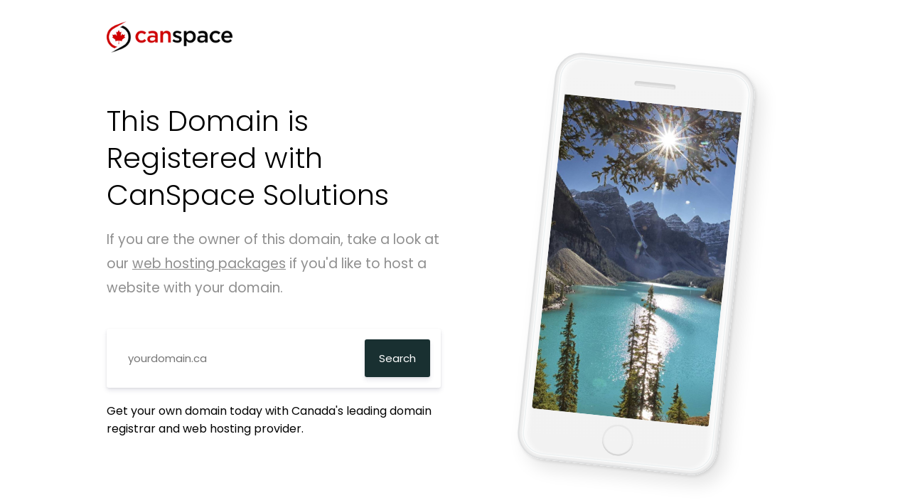

--- FILE ---
content_type: text/html
request_url: http://sisuexplorationoy.com/
body_size: 3346
content:
<!DOCTYPE html>
<html>

  <head>
    <title>Domain Registered with CanSpace</title>
    <meta charSet="utf-8">
    <meta name="viewport" content="width=device-width,initial-scale=1">
    <meta name="description" content="Domain Registered with CanSpace Solutions">
    <meta property="og:image" content="">
    <link rel="shortcut icon" href="https://www.canspace.ca/favicon.ico" />
    <link href="https://fonts.googleapis.com/css?family=Poppins:300,400" rel="stylesheet">

    <link rel="stylesheet" href="https://www.canspace.ca/images/domainlanding/domains.css">
  </head>

  <body class="font-modern">
    <div class="red-white">
      <header class="header">
        <div class="container-lrg">
          <div class="flex col-12 spread"><a class="logo logo" href="https://www.canspace.ca"><img src="https://www.canspace.ca/images/logo.png" alt="Domain Registered with CanSpace"></a></div>
        </div>
      </header>
      <section class="section">
        <div class="container-lrg flex">
          <div class="flex flex-column col-6">
            <h1 class="heading primary-color">This Domain is Registered with CanSpace Solutions</h1>
            <h2 class="paragraph secondary-color mt20">If you are the owner of this domain, take a look at our <u><a href="https://www.canspace.ca/web-hosting.html">web hosting packages</a></u> if you'd like to host a website with your domain.</h2>
            <div class="mt40"><form action="https://www.canspace.ca/clients/cart.php?a=add&domain=register" method="post" id="mc-embedded-subscribe-form" name="mc-embedded-subscribe-form" target="_blank" novalidate="novalidate" class="container-sml mailchimp flex mb20"><input type="email" value="" name="query" id="mce-EMAIL" placeholder="yourdomain.ca" required="required" class="mailchimp-input mobile-text-center">
              <div aria-hidden="true" style="position: absolute; left: -5000px;"><input type="text" name="sld" tabindex="-1" value=""></div><input type="submit" name="subscribe" id="mc-embedded-subscribe" class="white-color button no-max-width accent-bg primary-color" value="Search">
            </form>Get your own domain today with Canada's leading domain registrar and web hosting provider.</div>
          </div>
          <div class="col-6 flex center-horizontal center-vertical">
            <div class="iphone2">
              <div class="mask"><img src="https://www.canspace.ca/images/domainlanding/lakelorraine.png" alt="Screenshot" class="mask-img"></div>
            </div>
          </div>
        </div>
      </section>
    </div>
    <footer id="footer-2" class="section text-center red-white" sitemeta="[object Object]" activepage="Landing">
      <div class="container col-12">
        <nav class="mb50"><a target="_blank" href="https://www.canspace.ca" class="nav-link secondary-color">www.canspace.ca</a></nav>
        <div><a href="https://facebook.com/canspace.ca" target="_blank" class="socialicons accent-bg facebook"></a><a href="https://twitter.com/canspace_ca" target="_blank" class="socialicons accent-bg twitter"></a><a href="mailto:info@canspace.ca" class="socialicons accent-bg email"></a></div>
        <div class="mt50"><span class="span secondary-color">©</span> <span class="span secondary-color">Copyright 2026, CanSpace Solutions Inc.</span></div>
      </div>
    </footer>
  </body>
</html>


--- FILE ---
content_type: text/css; charset=utf-8
request_url: https://www.canspace.ca/images/domainlanding/domains.css
body_size: 4724
content:
.font-modern *{
    font-family:Poppins,sans-serif
}
.font-modern .heading,.font-modern .heading-lrg,.font-modern .heading-sml{
    font-weight:300
}
*,:after,:before{
    margin:0;
    padding:0;
    box-sizing:border-box;
    font-smoothing:antialiased;
    -webkit-font-smoothing:antialiased;
    text-rendering:optimizeLegibility
}
.header{
    padding-top:30px
}
.logo{
    font-size:calc(120% + 1vw);
    line-height:44px;
    font-weight:700
}
.nav-link{
    font-size:19px;
    line-height:44px;
    text-decoration:none;
    color:inherit;
    display:inline-block;
    margin:0 15px
}
.logo img{
    height:44px;
    display:inherit
}
.heading{
    font-size:40px;
    line-height:1.3
}
.heading-sml{
    font-size:36px;
    line-height:1.38;
    font-weight:700
}
.heading-lrg{
    font-size:56px;
    line-height:1.38
}
.subheading{
    font-size:22px;
    line-height:1.8;
    font-weight:400
}
.paragraph{
    font-size:19px;
    line-height:1.8;
    font-weight:400
}
a{
    color:inherit;
    text-decoration:none
}
.span{
    font-size:15px;
    line-height:1.5
}
.bold{
    font-size:22px;
    line-height:1.5
}
.text-center{
    text-align:center
}
img{
    max-width:100%
}
.col-1,.col-10,.col-11,.col-12,.col-2,.col-3,.col-4,.col-5,.col-6,.col-7,.col-8,.col-9{
    padding:0 20px
}
.col-1{
    flex-basis:8.333333%;
    max-width:8.333333%
}
.col-2{
    flex-basis:16.666667%;
    max-width:16.666667%
}
.col-3{
    flex-basis:25%;
    max-width:25%
}
.col-4{
    flex-basis:33.333333%;
    max-width:33.333333%
}
.col-5{
    flex-basis:41.666667%;
    max-width:41.666667%
}
.col-6{
    flex-basis:50%;
    max-width:50%
}
.col-7{
    flex-basis:58.333333%;
    max-width:58.333333%
}
.col-8{
    flex-basis:66.666667%;
    max-width:66.666667%
}
.col-9{
    flex-basis:75%;
    max-width:75%
}
.col-10{
    flex-basis:83.333333%;
    max-width:83.333333%
}
.col-11{
    flex-basis:91.666667%;
    max-width:91.666667%
}
.col-12{
    flex-basis:100%;
    max-width:100%
}
.flex{
    display:flex
}
.flex-column{
    flex-direction:column
}
.spread{
    justify-content:space-between
}
.center-horizontal{
    align-items:center
}
.center-vertical{
    justify-content:center
}
.start{
    justify-content:flex-start
}
.end{
    justify-content:flex-end
}
.noshrink{
    flex-shrink:0
}
.wrap{
    flex-flow:wrap
}
.container,.container-lrg,.container-sml{
    margin:auto;
    position:relative;
    width:100%
}
.container-lrg{
    max-width:1020px
}
.container{
    max-width:780px
}
.container-sml{
    max-width:470px
}
.section{
    padding:70px 0;
    overflow:hidden;
    position:relative
}
.button{
    display:inline-block;
    padding:15px 20px;
    border-radius:3px;
    font-size:15px;
    box-shadow:0 4px 6px rgba(50,50,93,.11),0 1px 3px rgba(0,0,0,.08);
    text-decoration:none;
    background:#fff;
    color:#000;
    white-space:nowrap;
    border:none;
    -webkit-appearance:none;
    cursor:pointer
}
.button__full{
    width:100%;
    margin:0;
    text-align:center
}
.no-max-width{
    max-width:initial!important
}
.button.accent-bg span,.white-color{
    color:#fff!important
}
.button span,.button svg{
    display:inline-block;
    vertical-align:middle
}
.button svg{
    height:18px;
    max-width:21px;
    margin-right:5px
}
.mask{
    overflow:hidden;
    position:relative;
    background:#fff
}
.mailchimp{
    border:15px solid #fff;
    border-radius:3px;
    position:relative;
    background:#fff;
    z-index:2;
    box-shadow:0 4px 6px rgba(50,50,93,.11),0 1px 3px rgba(0,0,0,.08);
    margin:auto
}
.mailchimp-input{
    font-size:15px;
    outline:0;
    border:none;
    width:100%;
    padding:15px
}
.fill-white{
    fill:#fff
}
.user-image{
    width:64px;
    height:64px;
    border-radius:50%;
    display:inline-block;
    background-position:center;
    background-size:cover
}
.socialicons{
    width:30px;
    height:30px;
    border-radius:50%;
    display:inline-block;
    position:relative
}
.socialicons:not(:last-of-type){
    margin-right:10px
}
.mb10:first-of-type,.mb10:not(:last-of-type){
    margin-bottom:10px
}
.mb20:first-of-type,.mb20:not(:last-of-type){
    margin-bottom:20px
}
.mb35:first-of-type,.mb35:not(:last-of-type){
    margin-bottom:35px
}
.mb40:first-of-type,.mb40:not(:last-of-type){
    margin-bottom:40px
}
.mb50:first-of-type,.mb50:not(:last-of-type){
    margin-bottom:50px
}
.mb75:first-of-type,.mb75:not(:last-of-type){
    margin-bottom:75px
}
.m0{
    margin:0
}
.mt10{
    margin-top:10px
}
.mt20{
    margin-top:20px
}
.mt30{
    margin-top:30px
}
.mt40{
    margin-top:40px
}
.mt50{
    margin-top:50px
}
.mt75{
    margin-top:75px
}
.mr0{
    margin-right:0
}
.mr10{
    margin-right:10px
}
.mr20{
    margin-right:20px
}
.pl0{
    padding-left:0
}
.pr0{
    padding-right:0
}
.pad10{
    padding:10px
}
.pad20{
    padding:20px
}
.pad30{
    padding:30px
}
@media screen and (max-width:820px){
    .container-lrg.flex,.container-sml.flex,.container.flex,.mobile-flex-wrap{
        flex-flow:wrap
    }
    .col-1,.col-10,.col-11,.col-2,.col-3,.col-4,.col-5,.col-6,.col-7,.col-8,.col-9{
        flex-basis:100%;
        max-width:100%;
        margin-bottom:20px
    }
    .mobile-col-6{
        flex-basis:50%;
        max-width:50%
    }
    .heading-sml{
        font-size:calc(110% + 2vw)
    }
    .heading{
        font-size:calc(107.5% + 3.7vw)
    }
    .heading-lrg{
        font-size:calc(105% + 5.3vw)
    }
    .section{
        padding:60px 0
    }
    .mobile-text-center{
        text-align:center
    }
    .mobile-center-icon{
        margin:0 auto 20px
    }
    .card>div:not(:first-of-type){
        border-top:1px solid rgba(0,0,0,.1);
        border-left:none
    }
    .mailchimp .button{
        width:100%
    }
}
@media screen and (max-width:460px){
    .button{
        max-width:280px;
        width:100%;
        margin-right:0!important
    }
}
.logo__white{
    color:#fff!important
}
.logo__black{
    color:#000!important
}
.button__black,.button__black.accent-bg span{
    color:#000!important
}
.button__black svg{
    fill:#000!important
}
.button__white,.button__white.accent-bg span{
    color:#fff!important
}
.button__white{
    fill:#fff!important
}
.email,.facebook,.twitter{
    position:relative
}
.email:after,.facebook:after,.twitter:after{
    content:"";
    position:absolute;
    width:100%;
    height:100%;
    display:block;
    background-position:center;
    background-size:16px auto;
    background-repeat:no-repeat;
    top:0;
    left:0
}

.twitter:after{background-image:url([data-uri])}

.facebook:after{background-image:url([data-uri]);background-size:auto 16px}

.email:after{background-image:url([data-uri])}

.grey{
    background:#f5f5f5
}
.gray-flat{
    background-color:#c4c8d4
}
.gray-flat .secondary-bg{
    background-color:#e7e8e9
}
.gray-flat .accent-bg{
    background-color:#443b55
}
.gray-flat .primary-color{
    color:#000
}
.gray-flat .secondary-color{
    color:#72747b
}
.gray-flat .svg-fill{
    fill:#fff
}
.gray-gradient{
    background:linear-gradient(#e7e8e9,#c4c8d4)
}
.gray-gradient .secondary-bg{
    background-color:#e7e8e9
}
.gray-gradient .accent-bg{
    background-color:#443b55
}
.gray-gradient .primary-color{
    color:#000
}
.gray-gradient .secondary-color{
    color:#72747b
}
.gray-gradient .svg-fill{
    fill:#fff
}
.gray-accent{
    background-color:#443b55
}
.gray-accent .secondary-bg{
    background-color:#b6bac7
}
.gray-accent .accent-bg{
    background-color:#c4c8d4
}
.gray-accent .primary-color{
    color:#fff
}
.gray-accent .secondary-color{
    color:#e8e7ea
}
.gray-accent .svg-fill{
    fill:#fff
}
.gray-black{
    background-color:#e7e8e9
}
.gray-black .secondary-bg{
    background-color:#c4c8d4
}
.gray-black .accent-bg{
    background-color:#443b55
}
.gray-black .primary-color{
    color:#000
}
.gray-black .secondary-color{
    color:#5b5d5d
}
.gray-black .svg-fill{
    fill:#5b5d5d
}
.gray-white{
    background-color:#fff
}
.gray-white .secondary-bg{
    background-color:#f8f9fa
}
.gray-white .accent-bg{
    background-color:#443b55
}
.gray-white .primary-color{
    color:#000
}
.gray-white .secondary-color{
    color:#8f8f8f
}
.gray-white .svg-fill{
    fill:#b6bac7
}
.black-flat{
    background-color:#000
}
.black-flat .secondary-bg{
    background-color:#27224f
}
.black-flat .accent-bg{
    background-color:#4736ca
}
.black-flat .primary-color{
    color:#fff
}
.black-flat .secondary-color{
    color:#e0ddf6
}
.black-flat .svg-fill{
    fill:#fff
}
.black-gradient{
    background:linear-gradient(#27224f,#000)
}
.black-gradient .secondary-bg{
    background-color:#27224f
}
.black-gradient .accent-bg{
    background-color:#4736ca
}
.black-gradient .primary-color{
    color:#fff
}
.black-gradient .secondary-color{
    color:#e0ddf6
}
.black-gradient .svg-fill{
    fill:#fff
}
.black-accent{
    background-color:#4736ca
}
.black-accent .secondary-bg{
    background-color:#27224f
}
.black-accent .accent-bg{
    background-color:#000
}
.black-accent .primary-color{
    color:#fff
}
.black-accent .secondary-color{
    color:#e9fefc
}
.black-accent .svg-fill{
    fill:#fff
}
.black-black{
    background-color:#27224f
}
.black-black .secondary-bg{
    background-color:#000
}
.black-black .accent-bg{
    background-color:#4736ca
}
.black-black .primary-color{
    color:#fff
}
.black-black .secondary-color{
    color:#f0f0f0
}
.black-black .svg-fill{
    fill:#fff
}
.black-white{
    background-color:#fff
}
.black-white .secondary-bg{
    background-color:#e0ddf6
}
.black-white .accent-bg{
    background-color:#4736ca
}
.black-white .primary-color{
    color:#000
}
.black-white .secondary-color{
    color:#8f8f8f
}
.black-white .svg-fill{
    fill:#4736ca
}
.red-flat{
    background-color:#e41e35
}
.red-flat .secondary-bg{
    background-color:#a5131c
}
.red-flat .accent-bg{
    background-color:#193031
}
.red-flat .primary-color{
    color:#fff
}
.red-flat .secondary-color{
    color:#fbdfe2
}
.red-flat .svg-fill{
    fill:#fff
}
.red-gradient{
    background:linear-gradient(#a5131c,#e41e35)
}
.red-gradient .secondary-bg{
    background-color:#a5131c
}
.red-gradient .accent-bg{
    background-color:#193031
}
.red-gradient .primary-color{
    color:#fff
}
.red-gradient .secondary-color{
    color:#fbdfe2
}
.red-gradient .svg-fill{
    fill:#fff
}
.red-accent{
    background-color:#193031
}
.red-accent .secondary-bg{
    background-color:#a5131c
}
.red-accent .accent-bg{
    background-color:#e41e35
}
.red-accent .primary-color{
    color:#fff
}
.red-accent .secondary-color{
    color:#e0e3e3
}
.red-accent .svg-fill{
    fill:#fff
}
.red-black{
    background-color:#a5131c
}
.red-black .secondary-bg{
    background-color:#e41e35
}
.red-black .accent-bg{
    background-color:#193031
}
.red-black .primary-color{
    color:#fff
}
.red-black .secondary-color{
    color:#f2dedf
}
.red-black .svg-fill{
    fill:#fff
}
.red-white{
    background-color:#fff
}
.red-white .secondary-bg{
    background-color:#fbdfe2
}
.red-white .accent-bg{
    background-color:#193031
}
.red-white .primary-color{
    color:#000
}
.red-white .secondary-color{
    color:#8f8f8f
}
.red-white .svg-fill{
    fill:#e41e35
}
.bg{
    position:absolute;
    left:0;
    top:0;
    width:100%;
    height:100%
}
.bg-image{
    width:100%;
    height:100%;
    background-size:cover;
    background-position:center;
    mix-blend-mode:multiply;
    filter:grayscale(100%) contrast(1)
}
.bg-author{
    position:absolute;
    bottom:10px;
    left:10px;
    cursor:pointer;
    z-index:2
}
.background,.background-white{
    position:relative
}
.background-white .bg-image{
    filter:initial
}
.background-white .primary-color,.background-white .secondary-color{
    color:#fff;
    text-shadow:0 2px 0 rgba(0,0,0,.1)
}
.iphone .mask{
    width:150px;
    min-height:420px;
    max-height:520px
}
.iphone{
    position:absolute;
    display:inline-block;
    background:linear-gradient(#f4f4f4,#f2f2f2);
    padding:62px 30px 78px 12px;
    border-radius:40px 52px 33px 55px;
    transform:rotateX(-45deg) rotateZ(45deg) translateX(0);
    box-shadow:8px 8px 21px 0 rgba(0,0,0,.26),inset -5px -5px 6px 0 rgba(0,0,0,.12156862745098039),inset -15px -15px 13px 0 #c5cbd0,inset -11px -11px 6px 3px rgba(255,255,255,.75);
    right:130px;
    bottom:-240px
}
.iphone:before{
    content:"";
    width:58px;
    height:7px;
    border-radius:10px;
    position:absolute;
    box-shadow:inset 0 4px 3px 0 #d5d5d5,inset 0 0 0 2px #e8e8e8;
    top:31px;
    left:calc(50% - 29px)
}
.iphone:after{
    content:"";
    width:44px;
    height:44px;
    border-radius:50%;
    position:absolute;
    box-shadow:inset 0 -2px .2px 0 #d5d5d5,inset 0 0 0 2.5px #e8e8e8;
    bottom:27px;
    left:calc(50% - 22px)
}
@media screen and (max-width:820px){
    .iphone{
        position:relative;
        bottom:initial;
        right:initial;
        transform:none;
        border-radius:34px;
        margin:50px auto 0;
        box-shadow:inset 0 0 1px 1px #dbdcdd,inset 0 0 1px 4px #efefef,inset 0 0 0 5px #fff,inset 0 0 0 6.5px #edf1f2,inset 5px 0 7px 5px #fff,inset -5px 0 7px 5px #fff;
        padding:55px 14px 60px
    }
    .iphone:before{
        box-shadow:inset 0 4px 3px 0 #e6e6e6,inset 0 0 0 2px #ececec
    }
    .iphone:after{
        width:40px;
        height:40px;
        bottom:14px;
        left:calc(50% - 20px)
    }
}
.iphone2 .mask{
    width:250px;
    min-height:420px;
    max-height:540px
}
.iphone2{
    background:linear-gradient(#f4f4f4,#f2f2f2);
    display:inline-block;
    position:relative;
    padding:60px 16px 70px 16px;
    border-radius:37px;
    transform:rotate(6deg);
	margin-top: -60px;
    box-shadow:inset 0 0 2px 2px #dbdcdd,inset 0 0 1px 6px #efefef,inset 0 0 0 7px #fff,inset 0 0 0 8.5px #edf1f2,inset 7px 0 8px 5px #fff,inset -7px 0 8px 5px #fff,2px 2px 4px 0 rgba(0,0,0,.1),12px 12px 24px 0 rgba(0,0,0,.1)
}
.iphone2:before{
    content:"";
    width:58px;
    height:7px;
    border-radius:10px;
    position:absolute;
    box-shadow:inset 0 4px 3px 0 #d5d5d5,inset 0 0 0 2px #e8e8e8;
    top:31px;
    left:calc(50% - 29px)
}
.iphone2:after{
    content:"";
    width:44px;
    height:44px;
    border-radius:50%;
    position:absolute;
    box-shadow:inset 0 -2px .2px 0 #d5d5d5,inset 0 0 0 2.5px #e8e8e8;
    bottom:16px;
    left:calc(50% - 22px)
}
@media screen and (max-width:820px){
    .iphone2{
        position:relative;
        bottom:initial;
        right:initial;
        transform:none;
        border-radius:34px;
        margin:50px auto 0;
        box-shadow:inset 0 0 1px 1px #dbdcdd,inset 0 0 1px 4px #efefef,inset 0 0 0 5px #fff,inset 0 0 0 6.5px #edf1f2,inset 5px 0 7px 5px #fff,inset -5px 0 7px 5px #fff;
        padding:55px 14px 60px
    }
    .iphone2:before{
        box-shadow:inset 0 4px 3px 0 #e6e6e6,inset 0 0 0 2px #ececec
    }
    .iphone2:after{
        width:40px;
        height:40px;
        bottom:14px;
        left:calc(50% - 20px)
    }
}
.mask{
    width:100%;
    overflow:hidden;
    border-radius:0 0 4px 4px;
    background:#fff;
    position:relative
}
.mask__noimage{
    height:100%
}
.mask-img{
    width:100%;
    display:block;
    z-index:2;
    position:relative
}
.custom-img{
    max-width:100%;
    display:block;
    position:relative;
    margin:auto
}
.icon{
    width:64px;
    height:64px;
    flex-shrink:0;
    display:flex;
    align-items:center;
    justify-content:center;
    border-radius:50%;
    background:rgba(34,126,247,.07);
    margin-bottom:20px
}
.icon svg{
    width:100%;
    max-width:30px;
    max-height:30px
}
.slideshow{
    width:100%;
    position:relative;
    height:initial
}
.slideshow-item{
    position:absolute;
    visbility:hidden;
    width:100%;
    height:100%;
    top:0
}
.slideshow-bullet:checked+.slideshow-item .slideshow-item-content{
    transition:all .2s ease-in-out .1s;
    opacity:1
}
.slideshow-item-content{
    transition:all .2s ease-in-out;
    opacity:0
}
.slideshow-bullet:checked+.slideshow-item{
    position:relative;
    visbility:visible;
    z-index:2;
    height:initial
}
.slideshow-nav{
    position:absolute;
    top:calc(50% - 20px);
    right:10px;
    width:40px;
    height:40px;
    border-radius:50%;
    cursor:pointer;
    background-image:url(data:image/svg+xml;
    base64,[base64]);
    background-repeat:no-repeat;
    background-position:center
}
.slideshow-nav-previous{
    right:auto;
    left:10px;
    background-image:url(data:image/svg+xml;
    base64,[base64])
}
.slideshow input{
    display:none
}
@media screen and (max-width:820px){
    .slideshow-nav,.slideshow-nav-previous{
        top:initial;
        bottom:7px
    }
}
.card{
    border:1px solid rgba(0,0,0,.1);
    border-radius:3px
}
.card>div:not(:first-of-type){
    border-left:1px solid rgba(0,0,0,.1)
}
@media screen and (max-width:820px){
    .card>div:not(:first-of-type){
        border-top:1px solid rgba(0,0,0,.1);
        border-left:none
    }
}
.faq:not(:last-of-type){
    border-bottom:1px solid rgba(0,0,0,.1)
}
.faq-input{
    position:absolute;
    opacity:0;
    pointer-events:none
}
.faq-label{
    cursor:pointer
}
.faq-content{
    display:none
}
.faq-input:checked~label svg{
    transform:rotate(180deg)
}
.faq-input:checked~.faq-content{
    display:block;
    border-bottom:0
}
.checklist{
    list-style:none
}
.checklist-item:not(:last-of-type){
    border-bottom:1px solid rgba(0,0,0,.1)
}
.linebreak{
    word-spacing:300px
}
@media screen and (max-width:820px){
    .header-email{
        width:30px;
        height:30px;
        border-radius:50%;
        overflow:hidden;
        position:relative;
        text-indent:100px;
        margin:6px 0
    }
}
@media screen and (min-width:820px){
    .header-email{
        position:relative;
        overflow:hidden;
        background:0 0!important
    }
    .header-email:after{
        background:0 0!important
    }
}
@media (max-width:820px){
    .main-menu{
        position:fixed;
        z-index:200;
        pointer-events:none;
        opacity:0;
        transition:all .2s ease-in-out;
        left:0;
        top:0;
        width:100vw;
        height:100vh;
        display:flex;
        justify-content:center;
        flex-direction:column;
        background:#fff
    }
    .main-menu .menu-close{
        position:absolute;
        right:20px;
        top:20px
    }
    .main-menu:target{
        opacity:1;
        pointer-events:all
    }
    .main-menu:target .nav-link{
        display:block;
        width:100%;
        text-align:center;
        margin:20px 0;
        font-size:30px;
        color:#000!important
    }
}
@media (min-width:820px){
    .header .nav-link:last-of-type{
        margin-right:0
    }
    .menu-toggle{
        line-height:44px
    }
    .main-menu .menu-close,.menu-toggle{
        display:none
    }
}
